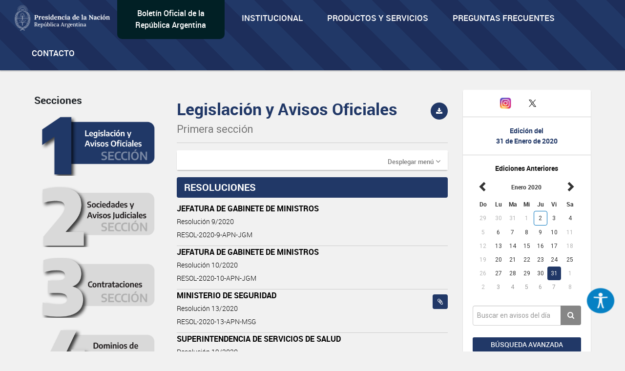

--- FILE ---
content_type: text/html; charset=UTF-8
request_url: https://www.boletinoficial.gob.ar/seccion/primera/20200131?rubro=1715
body_size: 10391
content:
<!DOCTYPE html>
<html>
<head>
    <meta charset="UTF-8">


    <meta name="theme-color" content="#0072b8">
    <meta name="msapplication-navbutton-color" content="#0072b8">
    <meta name="apple-mobile-web-app-status-bar-style" content="#0072b8">
    <meta name="viewport" content="width=device-width, initial-scale=1.0">


            <title>BOLETIN OFICIAL REPUBLICA ARGENTINA</title>
        <meta name="description" content="BORA - Boletín Oficial de la República Argentina">
    
    
        <meta property="og:url" content="https://www.boletinoficial.gob.ar/" />
        <meta property="og:type" content="article" />
        <meta property="og:title" content="Boletín Oficial de la República Argentina" />
        <meta property="og:description" content="Boletín Oficial de la República Argentina" />
        <meta property="og:image" content="/images/bora_share.jpg" />
        <meta property="og:locale" content="es_AR" />

        <meta name="twitter:card" content="Boletín Oficial de la República Argentina" />
        <meta name="twitter:title" content="Boletín Oficial de la República Argentina" />
        <meta name="twitter:description" content="Boletín Oficial de la República Argentina" />
        <meta name="twitter:image" content="/images/bora_share.jpg" />
    
    <link rel="icon" type="image/x-icon" href="/favicon.ico" />
    
    
        <link href='/css/roboto-fontface.css' rel='stylesheet' type='text/css'>
        <link href='/css/bootstrap.css' rel='stylesheet' type='text/css'>
        <link href='/css/font-awesome.min.css' rel='stylesheet' type='text/css'>
        <link href='/css/poncho.css' rel='stylesheet' type='text/css'>
        <link href='/css/magicsuggest.css' rel="stylesheet">
        <link href='/css/bootstrap-datepicker.css' rel="stylesheet">
                <link href='/css/styles.css' rel='stylesheet' type='text/css'>

        <link href='/css/own/styles.css' rel='stylesheet' type='text/css'>
        <link href='/css/own/breakpoints.css' rel='stylesheet' type='text/css'>
        <link href='/css/own/vars.css' rel='stylesheet' type='text/css'>
        <link href='/css/own/header.css' rel='stylesheet' type='text/css'>
        <link href='/css/own/buttons.css' rel='stylesheet' type='text/css'>
        <link href='/css/own/cards.css' rel='stylesheet' type='text/css'>
        <link href='/css/own/section.css' rel='stylesheet' type='text/css'>
        <link href='/css/own/bottom-cards.css' rel='stylesheet' type='text/css'>
        <link href='/css/own/footer.css' rel='stylesheet' type='text/css'>

    
            <script type="text/javascript" src="/js/generales.js"></script>
        <script type="text/javascript" src="/js/share.js"></script>
        <script type="text/javascript" src="/js/analitics.js"></script>
        <script type="text/javascript" src="/js/downloadPdf.js"></script>
        <script type="text/javascript" src="/js/contactos.js"></script>
        <script type="text/javascript" src="/js/jquery-3.1.1.min.js"></script>
        <script type="text/javascript" src="/js/bootstrap.min.js"></script>
        <script type="text/javascript" src="/js/bootstrap-datepicker.min.js"></script>
        <script type="text/javascript" src="/js/bootstrap-datepicker.es.min.js"></script>
        <script type="text/javascript" src="/js/sammy/sammy.js"></script>
        <script type="text/javascript" src="/js/magicsuggest.js"></script>
        <script type="text/javascript" src="/js/busqueda.js"></script>
        <script type="text/javascript" src="/js/imageMapResizer.min.js"></script>
        <script type="text/javascript" src="/js/calendario.js"></script>
        <script src="https://unpkg.com/react@18/umd/react.production.min.js" crossorigin></script>
        <script src="https://unpkg.com/react-dom@18/umd/react-dom.production.min.js" crossorigin></script>
    

    <!-- Google Analytics -->
    <!--TODO:-->
    <!-- End Google Analytics -->

</head>
<body>
    <div id="accessibility"></div>
    <script src="/./js/accessibility.min.js?version=20231214"></script>

    <div id="loader" class="loader-div" style="display: none;">
        <img src="/images/loader.gif">
    </div>

    <header>
<!-- Global site tag (gtag.js) - Google Analytics -->
<script async src="https://www.googletagmanager.com/gtag/js?id=G-W2KQMS3G6K"></script>
<script>
  window.dataLayer = window.dataLayer || [];
  function gtag(){dataLayer.push(arguments);}
  gtag('js', new Date());
  gtag('config', 'G-W2KQMS3G6K');
</script>
	<!-- End Google Tag Manager -->
	<nav class="navbar navbar-top navbar-default bg-light bg-primary responsive-nav" role="navigation">
		<div class="container-fluid nav-mobile">
			<div class="navbar-header">
				<button type="button" class="navbar-toggle" data-toggle="collapse" data-target="#main-navbar-collapse">
					<span class="sr-only">Toggle navigation</span>
					<span class="fa fa-bars" aria-hidden="true"></span>
				</button>
			</div>
			<div class="collapse navbar-collapse" id="main-navbar-collapse">
				<ul class="nav navbar-nav">
					<li>
						<a class="navbar-brand" href="/">
							<img alt="Brand" src="/images/presidencia.png" height="65"/>
						</a>
					</li>
					<li class="navbar-text-box bg-dark bg-secondary">
						<div style="margin: auto;"><a href="/">Boletín Oficial de la República Argentina</a></div>
					</li>
					<li class="li-primary">
						<a href="/estatica/institucional-mision" onclick="sendEstaticaEvent('Visto', 'Institucional-Mision')">Institucional</a>
					</li>
					<li class="li-primary">
						<a href="/estatica/prodyserv" onclick="sendEstaticaEvent('Visto', 'Prodyserv')">Productos y servicios</a>
					</li>
					<li class="li-primary">
						<a href="/estatica/faq-preguntas" onclick="sendEstaticaEvent('Visto', 'Faq Preguntas')">Preguntas Frecuentes</a>
					</li>
					<li class="li-primary">
						<a href="/contacto" onclick="sendContactoEvent('Visto', 'Contacto')">Contacto</a>
					</li>
				</ul>
			</div>
		</div>
	</nav>
</header>


<div class="container-fluid">

    
            <div class="row">
    <div id="div_flash_js" class="alert alert-info alert-dismisable alert-bora margin-top-30" style="display:none">
        <div class="container">
            <div class="col-md-12">
                <button type="button" class="close" onclick="hideFlashMessage()" aria-label="Close">&times;</button>
                <span id="div_flash_js_msg"></span>
            </div>
        </div>
    </div>
</div>
    

</div>



	<div class="container">
		<div class="row">

			<div class="col-md-3 col-md-push-9 margin-top-40">
				<div class="panel panel-default text-center">
					<div class="panel-body">
						<div class="margin-bottom-20 fecha-ultima-edicion">
							<div class="social-btns">
								<div class="row">
									<div class="col-xs-4">
										<a class="" href="/contacto" onclick="sendContactoEvent('Visto', 'Contacto')">
											<i class="fa fa-envelope"></i>
										</a>
									</div>
									<div class="col-xs-4">
										<a href="https://www.instagram.com/boletinoficialarg" target="_blank">
											<img src="/images/instagram.png" width="25" alt="Instagram"/>
										</a>
									</div>
									<div class="col-xs-4">
										<a href="https://twitter.com/boletin_oficial" target="_blank">
											<img src="/images/twitter.png" width="30" alt="Twitter"/>
										</a>
									</div>
								</div>
							</div>
							<div class="row row-panel ">
								<hr>
							</div>
							<h6 class="text-primary-alt text-bold">Edición del</h6>
							<h6 class="text-primary-alt text-bold">
								<b>31 de Enero de 2020</b>
							</h6>
							<div class="row row-panel ">
								<hr>
							</div>
							<div>
								<h6>
									<b>Ediciones Anteriores</b>
								</h6>
								
<div id="divCalendario"></div>



<script>

    var producirRecarga = '1';
    var cambioDeAnio = false;

    var diaSeleccionado=new Date(2020,01-1,31);
    var fechaSeleccionada = '31-01-2020';
    var fechaSeleccionadaYMD = '20200131';
    var anioAnteriorPortada = parseInt(fechaSeleccionada.split("-")[2]);
    var fechaUltimaEdicionPortada = '21-01-2026';

    urlGetDiasHabilitadosPorAnio = "/calendario/dias_publicacion/0/0";
    urlGetDiasHabilitadosPorAnio = urlGetDiasHabilitadosPorAnio.substring(0, urlGetDiasHabilitadosPorAnio.lastIndexOf("/"));
    urlGetDiasHabilitadosPorAnio = urlGetDiasHabilitadosPorAnio.substring(0, urlGetDiasHabilitadosPorAnio.lastIndexOf("/"));

    urlActualizarFechaEdicion = "/edicion/actualizar/0";
    urlActualizarFechaEdicion = urlActualizarFechaEdicion.substring(0, urlActualizarFechaEdicion.lastIndexOf("/"));

    urlPortadaSeccion = "/seccion/primera";

    buttonClickedPortada = null;

    nombreSeccionPortada = 'primera';

            var diasHabilitadosPortadaSuplemento = JSON.parse('{"fechas_con_suplemento":["20200102","20200312","20200314","20200316","20200318","20200320","20200331","20200401","20200407","20200418","20200608","20200609","20200612","20200630","20200706","20200727","20200731","20200821","20200917","20200918","20201014","20201104","20201120","20201125","20201130","20201224","20201231"],"fechas":["20200102","20200103","20200104","20200106","20200107","20200108","20200109","20200110","20200113","20200114","20200115","20200116","20200117","20200120","20200121","20200122","20200123","20200124","20200125","20200127","20200128","20200129","20200130","20200131","20200203","20200204","20200205","20200206","20200207","20200210","20200211","20200212","20200213","20200214","20200217","20200218","20200219","20200220","20200221","20200222","20200226","20200227","20200228","20200229","20200302","20200303","20200304","20200305","20200306","20200309","20200310","20200311","20200312","20200313","20200314","20200316","20200317","20200318","20200319","20200320","20200321","20200323","20200324","20200325","20200326","20200327","20200328","20200329","20200330","20200331","20200401","20200402","20200403","20200405","20200406","20200407","20200408","20200409","20200411","20200413","20200414","20200415","20200416","20200417","20200418","20200420","20200421","20200422","20200423","20200424","20200426","20200427","20200428","20200429","20200430","20200501","20200502","20200504","20200505","20200506","20200507","20200508","20200511","20200512","20200513","20200514","20200515","20200516","20200518","20200519","20200520","20200521","20200522","20200525","20200526","20200527","20200528","20200529","20200531","20200601","20200602","20200603","20200604","20200605","20200608","20200609","20200610","20200611","20200612","20200616","20200617","20200618","20200619","20200620","20200622","20200623","20200624","20200625","20200626","20200627","20200629","20200630","20200701","20200702","20200703","20200706","20200707","20200708","20200713","20200714","20200715","20200716","20200717","20200718","20200720","20200721","20200722","20200723","20200724","20200727","20200728","20200729","20200730","20200731","20200802","20200803","20200804","20200805","20200806","20200807","20200808","20200810","20200811","20200812","20200813","20200814","20200816","20200818","20200819","20200820","20200821","20200822","20200824","20200825","20200826","20200827","20200828","20200829","20200831","20200901","20200902","20200903","20200904","20200907","20200908","20200909","20200910","20200911","20200914","20200915","20200916","20200917","20200918","20200920","20200921","20200922","20200923","20200924","20200925","20200928","20200929","20200930","20201001","20201002","20201005","20201006","20201007","20201008","20201009","20201012","20201013","20201014","20201015","20201016","20201017","20201019","20201020","20201021","20201022","20201023","20201026","20201027","20201028","20201029","20201030","20201031","20201102","20201103","20201104","20201105","20201106","20201107","20201109","20201110","20201111","20201112","20201113","20201116","20201117","20201118","20201119","20201120","20201124","20201125","20201126","20201127","20201130","20201201","20201202","20201203","20201204","20201206","20201209","20201210","20201211","20201214","20201215","20201216","20201217","20201218","20201221","20201222","20201223","20201224","20201228","20201229","20201230","20201231"]}');
        var diasHabilitadosPortada = diasHabilitadosPortadaSuplemento['fechas'];
        if (diasHabilitadosPortada != undefined && diasHabilitadosPortada != null && diasHabilitadosPortada.length != 0 && anioAnteriorPortada != diasHabilitadosPortada[0].substring(0,4)){
            actualizarDiasHabilitadosPortada('#divCalendario',anioAnteriorPortada);
        }
    
    $('#divCalendario').datepicker({
        startDate: fechaInicioCalendario,
        endDate: '21-01-2026',
        weekStart: 0,
        container: '#divCalendario',
        language: "es",
        format: 'dd-mm-yyyy',
        beforeShowDay: function(datetime) {
            if (diasHabilitadosPortada == null || diasHabilitadosPortada.length === 0) {
                return true;
            }

            fechaHabilitada = fechaEstaHabilitada(diasHabilitadosPortada, datetime);
            fechaSuplemento = formatFechaCalendario(datetime);
            classDay = '';
            tooltipDay = '';

            if (diasHabilitadosPortadaSuplemento['fechas_con_suplemento'].indexOf(fechaSuplemento) > -1) {
                classDay = 'day-suplemento';
                tooltipDay = 'Fecha con suplemento';
            }

            return {enabled: fechaHabilitada, classes: classDay, tooltip: tooltipDay};
        }
    }).datepicker('setDate','31-01-2020')
        .on('changeDate', onChangeDate)
        .on('changeMonth', function(e){
            onChangeMonthPortada("#divCalendario", cambioDeAnio);
            cambioDeAnio = false;
        }).on('changeYear', function(e){
            cambioDeAnio = true;
    });

    changePreviousAndNextButtonCalendar("#divCalendario");

    $("#divCalendario .datepicker .prev").on("click", function () {
        buttonClickedPortada = "prev";
    });

    $("#divCalendario .datepicker .next").on("click", function () {
        buttonClickedPortada = "next";
    });

</script>

							</div>
						</div>
						<div>
							<div class="form-group">
								<div class="input-group">
									<input class="form-control input-index" id="rapidaInput" type="text" placeholder="Buscar en avisos del día">
									<span class="input-group-btn">
										<button class="btn btn-tertiary btn-home" id="busquedaRapidaButton" onclick="realizarBusquedaRapida('/busquedaAvanzada/realizarBusqueda', 'all', true, true );sendbtnbusquedarapidaevent('busqueda rapida all','busqueda rapida');return false;" type="button">
											<i class="fa fa-search"></i>
										</button>
									</span>
								</div>
																	<div class="form-group">
										<a class="btn btn-sm btn-primary btn-block margin-top-15 puntero" onclick="ejecutarBusquedaAvanzadaConTexto('#rapidaInput', '/busquedaAvanzada/primera');sendBtnBusquedaAvanzadaEvent('Busqueda avanzada primera','Busqueda Avanzada');return false;">
											Búsqueda avanzada
										</a>
									</div>
															</div>
						</div>
					</div>
				</div>
				<div class="text-center">
					<img class="img-responsive center-block" src="/images/132-aniversario.png" width="243" height="183"/>
				</div>
			</div>


			<div class="col-md-9 col-md-pull-3">
				<div class="row">
					<div id="includeResultadosBusquedaRapida">
						<div class="col-md-4  form-group margin-top-40 margin-menu">
		<h5>Secciones</h5>
	<ul class="nav nav-pills nav-stacked form-group">
		<li id="itemLateralMenuPrimera">
			<a href="/seccion/primera" onclick="sendSectionEvent('Open', 'Primera');">
                <img id="imagePrimera"  src="/images/sections/number1-on.png"  width="100%"/>
			</a>
		</li>
		<li id="itemLateralMenuSegunda">
			<a href="/seccion/segunda" onclick="sendSectionEvent('Open', 'Segunda');">
                <img id="imageSegunda"  src="/images/sections/number2-off.png"  width="100%"/>
			</a>
		</li>
		<li id="itemLateralMenuTercera">
			<a href="/seccion/tercera" onclick="sendSectionEvent('Open', 'Tercera');">
                <img id="imageTercera"  src="/images/sections/number3-off.png"  width="100%"/>
			</a>
		</li>
		<li id="itemLateralMenuCuarta">
			<a href="/seccion/cuarta" onclick="sendSectionEvent('Open', 'Cuarta');">
                <img id="imageCuarta"  src="/images/sections/number4-off.png"  width="100%"/>
			</a>
		</li>
	</ul>
</div>


<div
	id="respuestaDivContainer" class="col-md-8 form-group">


	<!------- Respuesta -------->

	<div id="resultadosBusquedaRapidaDiv" style="display: none">
		<div id="sumarizadoDeBusquedaRapida">
			<h2>Búsqueda</h2>
			<hr>
			<div class="row">
				<div class="col-md-6">
					<h5 style="margin-bottom: 15px;">Cantidad de resultados
						<small id="counterBusquedaRapTotal"></small>
					</h5>
				</div>
				<div class="col-md-6">
											<a class="pull-right margin-10" href="/busquedaAvanzada/primera">
							<small class="text-muted puntero">Búsqueda avanzada
								<i class="fa fa-chevron-right small"></i>
							</small>
						</a>
									</div>
			</div>

			<div class="row" id="counterRapDiv" style="display: none">
				<div id="counter1Rap" style="display: none" class="col-md-3 col-sm-6 col-xs-6 form-group">
					<a class="puntero" id="counter1Rap" onclick="actualizarBusqueda('/busquedaAvanzada/realizarBusqueda', 'primera', 1, 'rapida'); return false;">
						<span class="text-primary-alt">Legislación y Avisos Oficiales
						</span>
						<span id="spanCounterPrimeraRap" class="text-primary-alt"></span><br><span class="text-muted font-size-14 font-regular">
							Primera Sección
						</span>
					</a>
				</div>
				<div id="counter2Rap" style="display: none" class="col-md-3 col-sm-6 col-xs-6  form-group">
					<a class="puntero" id="counter2Rap" onclick="actualizarBusqueda('/busquedaAvanzada/realizarBusqueda', 'segunda', 2, 'rapida');  return false;">
						<span class="text-primary-alt">Sociedades y Avisos Judiciales
						</span>
						<span id="spanCounterSegundaRap" class="text-primary-alt"></span><br><span class="text-muted font-size-14 font-regular">
							Segunda Sección
						</span>
					</a>
				</div>
				<div id="counter3Rap" style="display: none" class="col-md-3 col-sm-6 col-xs-6  form-group">
					<a class="puntero" id="counter3Rap" onclick="actualizarBusqueda('/busquedaAvanzada/realizarBusqueda', 'tercera', 3, 'rapida');  return false;">
						<span class="text-primary-alt">Contrataciones
						</span>
						<span id="spanCounterTerceraRap" class="text-primary-alt"></span><br><span class="text-muted font-size-14 font-regular">
							Tercera Sección
						</span>
					</a>
				</div>
														</div>
			<h5>
				<small id="sinResultados"></small>
			</h5>
		</div>

		<div id="resultadosBusquedaRapida"></div>

	</div>

	<div id="cargandoListadoBusqueda" class="cargando-div col-md-4 form-group margin-top-40" style="display: none;">
		<img src="/images/loader.gif" height="75px">
	</div>

</div>

<script>
	var ejecutandoLlamadaAsincronicaBusquedaRapida = false;
var hayMasResultadosBusquedaRapida = true;
sessionStorage.removeItem('searchParams');
// if (sessionStorage.getItem('searchParams') !== null) {
//     sessionStorage.removeItem('searchParams');
// }
$(window).on("scroll", function () {
if ((window.innerHeight + getScrollPosition() + 200) >= document.body.offsetHeight) {
if (hayMasResultadosBusquedaRapida) {
if (ejecutandoLlamadaAsincronicaBusquedaRapida) {
return false;
}
ejecutandoLlamadaAsincronicaSeccion = true;
ejecutandoLlamadaAsincronicaBusquedaRapida = true;
if (sessionStorage.getItem('searchParams') !== null) {
var searchParams = JSON.parse(sessionStorage.getItem('searchParams'));

if (searchParams.ejecutandoLlamadaAsincronicaBusqueda) {
return false;
}
if (searchParams.tipoBusqueda === 'Rapida') {
$('#cargandoListadoBusqueda').show();
cargarRespuestasRapida(searchParams, "/busquedaAvanzada/realizarBusqueda", false);
} else {
ejecutandoLlamadaAsincronicaSeccion = false;
ejecutandoLlamadaAsincronicaBusquedaRapida = false;
}
} else {
ejecutandoLlamadaAsincronicaSeccion = false;
ejecutandoLlamadaAsincronicaBusquedaRapida = false;
}
}
}

});
</script>
					</div>


					<div id="layoutContent">
						<div id="subLayouyContentDiv" class="col-md-8 form-group margin-top-15">
															
    <script>
        sendSectionEvent('Open', 'Primera');
    </script>
    	<div class="row">
		<div class="col-title">
			<h2 class="secciones-titulo-h2 first-section">
				Legislación y Avisos Oficiales<br>
				<small>Primera sección</small>
			</h2>
					</div>
		<div class="col-download">
																<button class="btn btn-primary btn-circle btn-sm pull-right bg-first-section" data-toggle="tooltip" data-placement="bottom" title="Descargar sección" data-container="body" onclick='descargarPDFSeccion("primera","20200131", "/pdf/download_section"); sendpdfevent("descarga", "Primera sección");'>
						<i class="fa fa-download"></i>
					</button>
									</div>
	</div>
    <hr class="secciones-titulo-hr">
                <div class="row">
            <div class="col-md-12">
                <div class="panel panel-default panel-menu menu-rubros-panel">
                    <div class="panel-heading">
                        <a role="button" data-toggle="collapse" data-parent="#accordion" href="#collapseOne" aria-expanded="true" aria-controls="collapseOne" class="pull-right text-muted">
                            <small> Desplegar menú</small> <i onclick="collapseMenu('collapseOne')" class="fa fa-angle-down"></i>
                        </a>
                    </div>
                    <div id="collapseOne" class="panel-collapse collapse" role="tabpanel" aria-labelledby="headingOne">
                        <div class="panel-body">
                            <div class="row panels-row">
                                                                    <div class="col-md-6 col-sm-4 col-xs-6 form-group">
                                        <p>
                                            
    
                Avisos oficiales<br>
        <span class="menuRubros">
                    
            <a class="puntero text-primary-alt" onclick="realizarBusquedaRubro('/seccion/buscarRubro', 'primera', '86', '20200131'); return false; "> Avisos oficiales (10)
        </a>
    

                </span>
    

                                        </p>
                                    </div>
                                                                    <div class="col-md-6 col-sm-4 col-xs-6 form-group">
                                        <p>
                                            
    
                Disposiciones<br>
        <span class="menuRubros">
                    
            <a class="puntero text-primary-alt" onclick="realizarBusquedaRubro('/seccion/buscarRubro', 'primera', '5006', '20200131'); return false; "> Disposiciones (5)
        </a>
    

                </span>
    

                                        </p>
                                    </div>
                                                                    <div class="col-md-6 col-sm-4 col-xs-6 form-group">
                                        <p>
                                            
    
                Legislacion<br>
        <span class="menuRubros">
                    
            <a class="puntero text-primary-alt" onclick="realizarBusquedaRubro('/seccion/buscarRubro', 'primera', '77', '20200131'); return false; "> Decisiones administrativas (1)
        </a>
    

                </span>
    

                                        </p>
                                    </div>
                                                                    <div class="col-md-6 col-sm-4 col-xs-6 form-group">
                                        <p>
                                            
    
                Resoluciones<br>
        <span class="menuRubros">
                    
            <a class="puntero text-primary-alt" onclick="realizarBusquedaRubro('/seccion/buscarRubro', 'primera', '1715', '20200131'); return false; "> Resoluciones (7)
        </a>
    

                    
            <a class="puntero text-primary-alt" onclick="realizarBusquedaRubro('/seccion/buscarRubro', 'primera', '63', '20200131'); return false; "> Resolución general (2)
        </a>
    

                </span>
    

                                        </p>
                                    </div>
                                                            </div>
                        </div>
                    </div>
                </div>
            </div>
        </div>
    
    <div class="row">
    <div class="col-md-12 avisosSeccionDiv" id="avisosSeccionDiv">
                                                                                                                                                   <div class="row">
                                <div class="col-md-12">
                                   <h5 class="seccion-rubro text-white bg-first-section">RESOLUCIONES                                     </h5>
                                </div>
                            </div>
                                                                                                                                                                                                                                            <div class="row">
                                <div class="col-md-12">
                                                                                                                                                <a href="/detalleAviso/primera/225010/20200131" onclick="sendDetalleEvent('Visto', 'Aviso de la Seccion: Primera ID: 225010');">
                                                                            <div class="linea-aviso">
                                            <p class="item">JEFATURA DE GABINETE DE MINISTROS </p>
                                                                                            <p class="item-detalle">
                                                    <small>Resolución 9/2020</small>
                                                </p>
                                                                                                                                                                                    <p class="item-detalle" >
                                                    <small>RESOL-2020-9-APN-JGM</small>
                                                </p>
                                                                                    </div>
                                    </a>
                                </div>
                            </div>
                                                                                                                                                                    <div class="row">
                                <div class="col-md-12">
                                                                                                                                                <a href="/detalleAviso/primera/225011/20200131" onclick="sendDetalleEvent('Visto', 'Aviso de la Seccion: Primera ID: 225011');">
                                                                            <div class="linea-aviso">
                                            <p class="item">JEFATURA DE GABINETE DE MINISTROS </p>
                                                                                            <p class="item-detalle">
                                                    <small>Resolución 10/2020</small>
                                                </p>
                                                                                                                                                                                    <p class="item-detalle" >
                                                    <small>RESOL-2020-10-APN-JGM</small>
                                                </p>
                                                                                    </div>
                                    </a>
                                </div>
                            </div>
                                                                                                                                                                    <div class="row">
                                <div class="col-md-12">
                                                                                                                                                                                                <a data-toggle="tooltip" style="margin-left: 10px; margin-top: 10px"
                                           href="/detalleAviso/primera/225012/20200131?anexos=1"
                                           onclick="sendDetalleEvent('Visto', 'Aviso de la Seccion: Primera ID: 225012');"
                                           data-container="body" title="Ver anexos" class="btn btn-sm btn-link pull-right bg-first-section">
                                            <i class="fa fa-paperclip" aria-hidden="true"></i>
                                        </a>
                                                                                                            <a href="/detalleAviso/primera/225012/20200131" onclick="sendDetalleEvent('Visto', 'Aviso de la Seccion: Primera ID: 225012');">
                                                                            <div class="linea-aviso">
                                            <p class="item">MINISTERIO DE SEGURIDAD </p>
                                                                                            <p class="item-detalle">
                                                    <small>Resolución 13/2020</small>
                                                </p>
                                                                                                                                                                                    <p class="item-detalle" >
                                                    <small>RESOL-2020-13-APN-MSG</small>
                                                </p>
                                                                                    </div>
                                    </a>
                                </div>
                            </div>
                                                                                                                                                                    <div class="row">
                                <div class="col-md-12">
                                                                                                                                                <a href="/detalleAviso/primera/225013/20200131" onclick="sendDetalleEvent('Visto', 'Aviso de la Seccion: Primera ID: 225013');">
                                                                            <div class="linea-aviso">
                                            <p class="item">SUPERINTENDENCIA DE SERVICIOS DE SALUD </p>
                                                                                            <p class="item-detalle">
                                                    <small>Resolución 19/2020</small>
                                                </p>
                                                                                                                                                                                    <p class="item-detalle" >
                                                    <small>RESOL-2020-19-APN-SSS#MS</small>
                                                </p>
                                                                                    </div>
                                    </a>
                                </div>
                            </div>
                                                                                                                                                                    <div class="row">
                                <div class="col-md-12">
                                                                                                                                                <a href="/detalleAviso/primera/225014/20200131" onclick="sendDetalleEvent('Visto', 'Aviso de la Seccion: Primera ID: 225014');">
                                                                            <div class="linea-aviso">
                                            <p class="item">INSTITUTO NACIONAL DE CINE Y ARTES AUDIOVISUALES </p>
                                                                                            <p class="item-detalle">
                                                    <small>Resolución 2/2020</small>
                                                </p>
                                                                                                                                                                                    <p class="item-detalle" >
                                                    <small>RESOL-2020-2-APN-INCAA#MC</small>
                                                </p>
                                                                                    </div>
                                    </a>
                                </div>
                            </div>
                                                                                                                                                                    <div class="row">
                                <div class="col-md-12">
                                                                                                                                                <a href="/detalleAviso/primera/225015/20200131" onclick="sendDetalleEvent('Visto', 'Aviso de la Seccion: Primera ID: 225015');">
                                                                            <div class="linea-aviso">
                                            <p class="item">INSTITUTO NACIONAL DE SEMILLAS </p>
                                                                                            <p class="item-detalle">
                                                    <small>Resolución 224/2019</small>
                                                </p>
                                                                                                                                                                                    <p class="item-detalle" >
                                                    <small>RESOL-2019-224-APN-INASE#MPYT</small>
                                                </p>
                                                                                    </div>
                                    </a>
                                </div>
                            </div>
                                                                                                                                                                    <div class="row">
                                <div class="col-md-12">
                                                                                                                                                <a href="/detalleAviso/primera/225016/20200131" onclick="sendDetalleEvent('Visto', 'Aviso de la Seccion: Primera ID: 225016');">
                                                                            <div class="linea-aviso">
                                            <p class="item">SINDICATURA GENERAL DE LA NACIÓN </p>
                                                                                            <p class="item-detalle">
                                                    <small>Resolución 66/2020</small>
                                                </p>
                                                                                                                                                                                    <p class="item-detalle" >
                                                    <small>RESOL-2020-66-APN-SIGEN</small>
                                                </p>
                                                                                    </div>
                                    </a>
                                </div>
                            </div>
                                                                                    </div>
</div>

    <div class="row">
        <div class="col-md-12">
            <div id="resultadosBusqueda" class="avisosSeccionDiv">
            </div>
        </div>
    </div>

<div class="row">
    <div class="col-md-12">

        <div id="cargandoListadoAvisosSeccion" class="cargando-div" style="display: none;">
            <img src="/images/loader.gif" height="75px">
        </div>
    </div>
</div>




<script>

    $(document).ready(function(){
        if("1715" ){
            $.when( realizarBusquedaRubro('/seccion/buscarRubro', 'primera', '1715', '20200131'))
                .then(function() {
                    sessionStorage.setItem('idRubro', '1715');
                });
        }
    });

    $(function() {
        sessionStorage.removeItem('idRubro');
        sessionStorage.removeItem('ultRubro');

    });

    var numeroPagina = 2;
    var IdRubro;
    var ultimoRubro = 'RESOLUCIONES';

    urlActualizarSeccion = "/seccion/actualizar/0";
    urlActualizarSeccion = urlActualizarSeccion.substring(0, urlActualizarSeccion.lastIndexOf("/"));
    urlActualizarSeccion += "/" + "primera";

    hayMasResultadosSeccion = true;
    var ultRubroLS = '';
    var IdRubroLS = '';
    var ejecutandoLlamadaAsincronicaSeccion = false;
    $(window).on("scroll", function(){
        if (hayMasResultadosSeccion){
            if ((window.innerHeight + getScrollPosition() + 200) >= document.body.offsetHeight){
                if (ejecutandoLlamadaAsincronicaSeccion){
                    return false;
                }
                hayMasResultadosBusquedaRapida = false;
                ejecutandoLlamadaAsincronicaSeccion = true;
                url = urlActualizarSeccion + "?pag="+numeroPagina.toString();

                if (sessionStorage.getItem('idRubro') != null) {
                    IdRubroLS = sessionStorage.getItem('idRubro');
                    url = url+"&id_rubro="+IdRubroLS;
                    ultimoRubro='';
                }

                if (sessionStorage.getItem('ultRubro') != null) {
                    ultRubroLS = sessionStorage.getItem('ultRubro');
                    url = url+"&ult_rubro_bsq="+ultRubroLS;
                    ultimoRubro='';
                }
                (ultimoRubro) ? url = url+"&ult_rubro="+ultimoRubro : null;

                $('#cargandoListadoAvisosSeccion').show();
                $.ajax({
                    url: url, success: function (result) {
                        if(result){
                            $(".avisosSeccionDiv:last").append(result['html']);
                            hayMasResultadosSeccion = result['hay_mas_datos'];
                            numeroPagina = result['sig_pag'];
                            sessionStorage.setItem('ultRubro', result['ult_rubro']);
                            ultimoRubro = result['ult_rubro'];
                        }
                        ejecutandoLlamadaAsincronicaSeccion = false;
                        $('#cargandoListadoAvisosSeccion').hide();
                        $('[data-toggle="tooltip"]').tooltip();
                    },
                    error: function (xhr, ajaxOptions, thrownError) {
                        hayMasResultadosSeccion = false;
                        ejecutandoLlamadaAsincronicaSeccion = false;
                        $('#cargandoListadoAvisosSeccion').hide();
                        $('[data-toggle="tooltip"]').tooltip();
                    }
                });
            }

        }

    });
</script>													</div>
					</div>
				</div>
			</div>


		</div>

	</div>
	
<div id="modalBibliotecaNormativa" class="modal fade" tabindex="-1" role="dialog" aria-labelledby="myLargeModalLabel">
    <div class="modal-dialog modal-lg">
        <div class="modal-content">

            <div class="modal-header">
                <button type="button" class="close" data-dismiss="modal" aria-label="Close"><span aria-hidden="true">&times;</span></button>
                <h4 class="modal-title" id="myModalLabel">Biblioteca de Normativas</h4>
            </div>

            <div class="modal-body">
                <p>Al hacer clic en este enlace usted acepta ser dirigido fuera de nuestro sitio a la página <a href="http://www.infoleg.gob.ar" target="_blank" >http://www.infoleg.gob.ar</a> cuya información es proporcionada por la Dirección Nacional del Sistema Argentino de Información Jurídica (SAIJ) dependiente del Ministerio de Justicia y Derechos Humanos de la Nación.</p>
            </div>

            <div class="modal-footer nomarginT">
                <div class="row">
                    <div class="col-md-6 col-xs-12">
                        <button type="button" class="btn btn-link btn-sm pull-left margin-0 btn-normativa" data-dismiss="modal">Cerrar</button>
                    </div>
                    <div class="col-md-6 col-xs-12">
                        <a href="http://www.infoleg.gob.ar" target="_blank">
                            <button onclick="closeModal('modalBibliotecaNormativa')" class="btn btn-primary btn-sm margin-0 btn-normativa">Ir a Biblioteca de Normativas</button>
                        </a>
                    </div>
                </div>
            </div>
        </div>
    </div>
</div>

	


    <footer class="main-footer sticky-footer">
    <div class="container">
        <!-- Superior -->
        <div class="row hidden-xs hidden-sm">
            <div class="col-md-3 col-sm-6 col-xs-12">
                <h5>Institucional</h5>
                <ul>
                    <li>
                        <a href="/estatica/institucional-mision" onclick="sendEstaticaEvent('Visto', 'Institucional Mision')">Misión, Visión e Historia</a>
                    </li>
                </ul>
                <h5>Sitios de Interés</h5>
                <ul>
                    <li>
                        <a href="https://reddeboletines.gob.ar/" target="_blank" class="puntero">Red de Boletines Oficiales de la R. A.</a>
                    </li>
                    <li>
                        <a href="https://bfa.ar/" target="_blank" class="puntero">BFA Blockchain Federal Argentina</a>
                    </li>
                </ul>
            </div>
            <div class="col-md-3 col-sm-6 col-xs-12">
                <h5>Productos y Servicios</h5>
                <ul>
                    <li><a href="/estatica/publicar-tarifas" onclick="sendEstaticaEvent('Visto', 'Publicar Tarifas')">Tarifas de Publicación</a></li>
                </ul>
            </div>
            <div class="col-md-3 col-sm-6 col-xs-12">
                <h5>Autenticaciones</h5>
                <ul>
                    <li><a href="https://otslist.boletinoficial.gob.ar/ots/" class="puntero">BFA Repositorio recibos</a></li>
                    <li><a href="https://bfa.ar/sello#tab_3" class="puntero">BFA Verificación</a></li>
                    <li><a href="https://www.boletinoficial.gob.ar/estatica/firma-digital" class="puntero">Firma digital</a></li>
                                    </ul>
            </div>
            <div class="col-md-3 col-sm-6 col-xs-12">
                <h5>Faq y Tutoriales</h5>
                <ul>
                    <li><a href="/estatica/faq-preguntas" onclick="sendEstaticaEvent('Visto', 'Faq Preguntas')">Preguntas Frecuentes</a></li>
                </ul>
                <h5>Contacto</h5>
                <div class="social-btns">
                    <a href="/contacto" onclick="sendContactoEvent('Visto', 'Contacto')">
                        <svg xmlns="http://www.w3.org/2000/svg" fill="currentColor" viewBox="0 0 640 640">
                        <path d="M112 128C85.5 128 64 149.5 64 176C64 191.1 71.1 205.3 83.2 214.4L291.2 370.4C308.3 383.2 331.7 383.2 348.8 370.4L556.8 214.4C568.9 205.3 576 191.1 576 176C576 149.5 554.5 128 528 128L112 128zM64 260L64 448C64 483.3 92.7 512 128 512L512 512C547.3 512 576 483.3 576 448L576 260L377.6 408.8C343.5 434.4 296.5 434.4 262.4 408.8L64 260z"/>
                        </svg>
                    </a>
                    <a href="https://twitter.com/boletin_oficial" target="_blank">
                        <svg xmlns="http://www.w3.org/2000/svg" fill="currentColor" viewBox="0 0 24 24">
                        <path d="M18.244 2H21.5l-7.32 8.38L22 22h-6.29l-4.93-6.4L5.12 22H1.86l7.83-8.97L2 2h6.42l4.46 5.86L18.24 2zM17.13 20h1.66L8.04 4H6.28l10.85 16z"/>
                        </svg>
                    </a>
                    <a href="https://www.instagram.com/boletinoficialarg" target="_blank">
                        <svg xmlns="http://www.w3.org/2000/svg" fill="currentColor" viewBox="0 0 640 640">
                        <path d="M320.3 205C256.8 204.8 205.2 256.2 205 319.7C204.8 383.2 256.2 434.8 319.7 435C383.2 435.2 434.8 383.8 435 320.3C435.2 256.8 383.8 205.2 320.3 205zM319.7 245.4C360.9 245.2 394.4 278.5 394.6 319.7C394.8 360.9 361.5 394.4 320.3 394.6C279.1 394.8 245.6 361.5 245.4 320.3C245.2 279.1 278.5 245.6 319.7 245.4zM413.1 200.3C413.1 185.5 425.1 173.5 439.9 173.5C454.7 173.5 466.7 185.5 466.7 200.3C466.7 215.1 454.7 227.1 439.9 227.1C425.1 227.1 413.1 215.1 413.1 200.3zM542.8 227.5C541.1 191.6 532.9 159.8 506.6 133.6C480.4 107.4 448.6 99.2 412.7 97.4C375.7 95.3 264.8 95.3 227.8 97.4C192 99.1 160.2 107.3 133.9 133.5C107.6 159.7 99.5 191.5 97.7 227.4C95.6 264.4 95.6 375.3 97.7 412.3C99.4 448.2 107.6 480 133.9 506.2C160.2 532.4 191.9 540.6 227.8 542.4C264.8 544.5 375.7 544.5 412.7 542.4C448.6 540.7 480.4 532.5 506.6 506.2C532.8 480 541 448.2 542.8 412.3C544.9 375.3 544.9 264.5 542.8 227.5zM495 452C487.2 471.6 472.1 486.7 452.4 494.6C422.9 506.3 352.9 503.6 320.3 503.6C287.7 503.6 217.6 506.2 188.2 494.6C168.6 486.8 153.5 471.7 145.6 452C133.9 422.5 136.6 352.5 136.6 319.9C136.6 287.3 134 217.2 145.6 187.8C153.4 168.2 168.5 153.1 188.2 145.2C217.7 133.5 287.7 136.2 320.3 136.2C352.9 136.2 423 133.6 452.4 145.2C472 153 487.1 168.1 495 187.8C506.7 217.3 504 287.3 504 319.9C504 352.5 506.7 422.6 495 452z"/>
                        </svg>
                    </a>
                </div>
            </div>
        </div>
        <div class="row visible-xs-block visible-sm-block">
            <div class="col-xs-6">
                <h5>Institucional</h5>
                <ul>
                    <li><a href="/estatica/institucional-mision" onclick="sendEstaticaEvent('Visto', 'Institucional Mision')">Misión, Visión e Historia</a></li>
                </ul>
                <h5>Productos y Servicios</h5>
                <ul>
                    <li><a href="/estatica/publicar-tarifas" onclick="sendEstaticaEvent('Visto', 'Publicar Tarifas')">Tarifas de Publicación</a></li>
                </ul>
                <h5>Sitios de Interés</h5>
                <ul>
                    <li>
                        <a href="https://reddeboletines.gob.ar/" target="_blank" class="puntero">Red de Boletines Oficiales de la R. A.</a>
                    </li>
                    <li>
                        <a href="https://bfa.ar/" target="_blank" class="puntero">BFA Blockchain Federal Argentina</a>
                    </li>
                </ul>
            </div>
            <div class="col-xs-6">
                <h5>Autenticaciones</h5>
                <ul>
                    <li><a href="https://otslist.boletinoficial.gob.ar/ots/" class="puntero">BFA Repositorio recibos</a></li>
                    <li><a href="https://bfa.ar/sello#tab_3" class="puntero">BFA Verificación</a></li>
                    <li><a href="https://www.boletinoficial.gob.ar/estatica/firma-digital" class="puntero">Firma digital</a></li>
                                    </ul>
                <h5>Faq y Tutoriales</h5>
                <ul>
                    <li><a href="/estatica/faq-preguntas" onclick="sendEstaticaEvent('Visto', 'Faq Preguntas')">Preguntas Frecuentes</a></li>
                </ul>
                <h5>Contacto</h5>
                <div class="social-btns">
                    <a href="/contacto" onclick="sendContactoEvent('Visto', 'Contacto')">
                        <svg xmlns="http://www.w3.org/2000/svg" fill="currentColor" viewBox="0 0 640 640">
                        <path d="M112 128C85.5 128 64 149.5 64 176C64 191.1 71.1 205.3 83.2 214.4L291.2 370.4C308.3 383.2 331.7 383.2 348.8 370.4L556.8 214.4C568.9 205.3 576 191.1 576 176C576 149.5 554.5 128 528 128L112 128zM64 260L64 448C64 483.3 92.7 512 128 512L512 512C547.3 512 576 483.3 576 448L576 260L377.6 408.8C343.5 434.4 296.5 434.4 262.4 408.8L64 260z"/>
                        </svg>
                    </a>
                    <a href="https://twitter.com/boletin_oficial" target="_blank">
                        <svg xmlns="http://www.w3.org/2000/svg" fill="currentColor" viewBox="0 0 24 24">
                        <path d="M18.244 2H21.5l-7.32 8.38L22 22h-6.29l-4.93-6.4L5.12 22H1.86l7.83-8.97L2 2h6.42l4.46 5.86L18.24 2zM17.13 20h1.66L8.04 4H6.28l10.85 16z"/>
                        </svg>
                    </a>
                    <a href="https://www.instagram.com/boletinoficialarg" target="_blank">
                        <svg xmlns="http://www.w3.org/2000/svg" fill="currentColor" viewBox="0 0 640 640">
                        <path d="M320.3 205C256.8 204.8 205.2 256.2 205 319.7C204.8 383.2 256.2 434.8 319.7 435C383.2 435.2 434.8 383.8 435 320.3C435.2 256.8 383.8 205.2 320.3 205zM319.7 245.4C360.9 245.2 394.4 278.5 394.6 319.7C394.8 360.9 361.5 394.4 320.3 394.6C279.1 394.8 245.6 361.5 245.4 320.3C245.2 279.1 278.5 245.6 319.7 245.4zM413.1 200.3C413.1 185.5 425.1 173.5 439.9 173.5C454.7 173.5 466.7 185.5 466.7 200.3C466.7 215.1 454.7 227.1 439.9 227.1C425.1 227.1 413.1 215.1 413.1 200.3zM542.8 227.5C541.1 191.6 532.9 159.8 506.6 133.6C480.4 107.4 448.6 99.2 412.7 97.4C375.7 95.3 264.8 95.3 227.8 97.4C192 99.1 160.2 107.3 133.9 133.5C107.6 159.7 99.5 191.5 97.7 227.4C95.6 264.4 95.6 375.3 97.7 412.3C99.4 448.2 107.6 480 133.9 506.2C160.2 532.4 191.9 540.6 227.8 542.4C264.8 544.5 375.7 544.5 412.7 542.4C448.6 540.7 480.4 532.5 506.6 506.2C532.8 480 541 448.2 542.8 412.3C544.9 375.3 544.9 264.5 542.8 227.5zM495 452C487.2 471.6 472.1 486.7 452.4 494.6C422.9 506.3 352.9 503.6 320.3 503.6C287.7 503.6 217.6 506.2 188.2 494.6C168.6 486.8 153.5 471.7 145.6 452C133.9 422.5 136.6 352.5 136.6 319.9C136.6 287.3 134 217.2 145.6 187.8C153.4 168.2 168.5 153.1 188.2 145.2C217.7 133.5 287.7 136.2 320.3 136.2C352.9 136.2 423 133.6 452.4 145.2C472 153 487.1 168.1 495 187.8C506.7 217.3 504 287.3 504 319.9C504 352.5 506.7 422.6 495 452z"/>
                        </svg>
                    </a>
                </div>
            </div>
        </div>

        <hr>

        <!-- Inferior -->
        <div class="row">
            <div class="col-md-6 col-sm-6 col-xs-12">
                <div class="row">
                  <div class="col-xs-6">
                    <div class="row">
                        <div class="col-md-6">
                          <p class="datos text-muted small">
                            <strong class="text-white">Secretaría<br/>Legal y Técnica</strong>
                          </p>
                        </div>
                        <div class="col-md-6">
                          <p class="datos text-muted small">
                            <strong class="text-white">Boletín Oficial <br/>de la República Argentina</strong>
                          </p>
                        </div>
                    </div>
                  </div>
                  <div class="col-xs-6">
                    <div class="row">
                      <div class="col-md-6">
                        <a href="http://www.redboa.org" onclick="sendExternalLinkEvent(event);" target="_blank">
                          <img class="red-boa form-group" alt="RED BOA" src="/images/red-boa.png">
                        </a>
                      </div>
                      <div class="col-md-6">
                        <a href="https://reddeboletines.gob.ar/" onclick="sendExternalLinkEvent(event);" target="_blank">
                          <img class="red-boa form-group" alt="RED BORA" src="/images/red-bora.png">
                        </a>
                      </div>
                    </div>
                  </div>
                </div>
                <div class="row">
                    <div class="col-md-12">
                        <p class="datos text-muted small">
                            <strong>TELÉFONOS:</strong> 5218-8400 - 0810-345-BORA (2672)</p>
                        <p class="datos text-muted small">
                            <strong>SEDE CENTRAL: </strong>Suipacha 767, C.A.B.A. (C1008AAO)</p>
                    </div>
                </div>
            </div>
            <div class="col-md-4 col-sm-4 col-xs-12">
                <div>
                    <div class="row">
                        <div class="col-md-6">
                            <img class="presidencia" alt="Presidencia de la Nación" src="/images/presidencia.png">
                        </div>
                    </div>
                    <p class="datos text-muted small">
							<span>Secretaría Legal y Técnica |
                            <strong>Dra. María Ibarzabal Murphy - Secretaria</strong>
                            </span>
                    </p>
                    <p class="datos text-muted small">
							<span>Dirección Nacional del Registro Oficial |
                            <strong>Dr. Walter Rubén Gonzalez - Director Nacional</strong>
                            </span>
                    </p>
                </div>
            </div>
            <div class="col-md-2 col-sm-2 col-xs-12 text-center">
                            </div>
        </div>


    </div>

</footer>

<div class="back-top btn btn-default btn-sm hidden-xs" title="Volver arriba"><i class="fa fa-chevron-up"></i></div>
    
<div id="modalRedDeBoletinesProvinciales" class="modal fade bs-example-modal-lg" tabindex="-1" role="dialog" aria-labelledby="myLargeModalLabel">
    <div class="modal-dialog modal-lg ">
        <div class="modal-content">

            <div class="modal-header">
                <button type="button" class="close" data-dismiss="modal" aria-label="Close"><span aria-hidden="true">&times;</span></button>
                <h4 class="modal-title" id="myModalLabel">Red de Boletines Provinciales</h4>
            </div>

            <div class="modal-body">
                <p>Al hacer clic en este enlace usted acepta ser dirigido fuera de nuestro sitio a la página <a href="http://www.reddeboletines.gob.ar/" target="_blank" >http://www.reddeboletines.gob.ar</a> cuya información es proporcionada por la Dirección Nacional del Sistema Argentino de Información Jurídica (SAIJ) dependiente del Ministerio de Justicia y Derechos Humanos de la Nación.</p>
            </div>

            <div class="modal-footer nomarginT">
                <div class="row">
                    <div class="col-md-6 col-xs-12">
                        <button type="button" class="btn btn-link btn-sm pull-left margin-0 btn-normativa" data-dismiss="modal">Cerrar</button>
                    </div>
                    <div class="col-md-6 col-xs-12">
                        <a href="http://www.reddeboletines.gob.ar/" target="_blank">
                            <button onclick="closeModal('modalRedDeBoletinesProvinciales')" class="btn btn-primary btn-sm margin-0 btn-normativa">Ir a Red de Boletines Provinciales</button>
                        </a>
                    </div>
                </div>
            </div>
        </div>
    </div>
</div>

    <script type="text/javascript">
        $('#datepicker').datepicker({
            format: 'dd/mm/yyyy',
            language: "es",
        });

        $(function () {
            $('[data-toggle="tooltip"]').tooltip()
        })
    </script>


    <script>
        $(function () {
            $(window).scroll(function () {
                if ($(this).scrollTop() > 300) {
                    $('.back-top').fadeIn();
                } else {
                    $('.back-top').fadeOut();
                }
            });

// scroll body to 0px on click
            $('.back-top').click(function () {
                $('body,html').animate({
                    scrollTop: 0
                }, 1000);
                return false;
            });
        });

        $('#rapidaInput').keypress(function (e) {
            var key = e.which;
            if(key === 13)  // the enter key code
            {
                $('#busquedaRapidaButton').click();
                return false;
            }
        });
    </script>

</body>
</html>